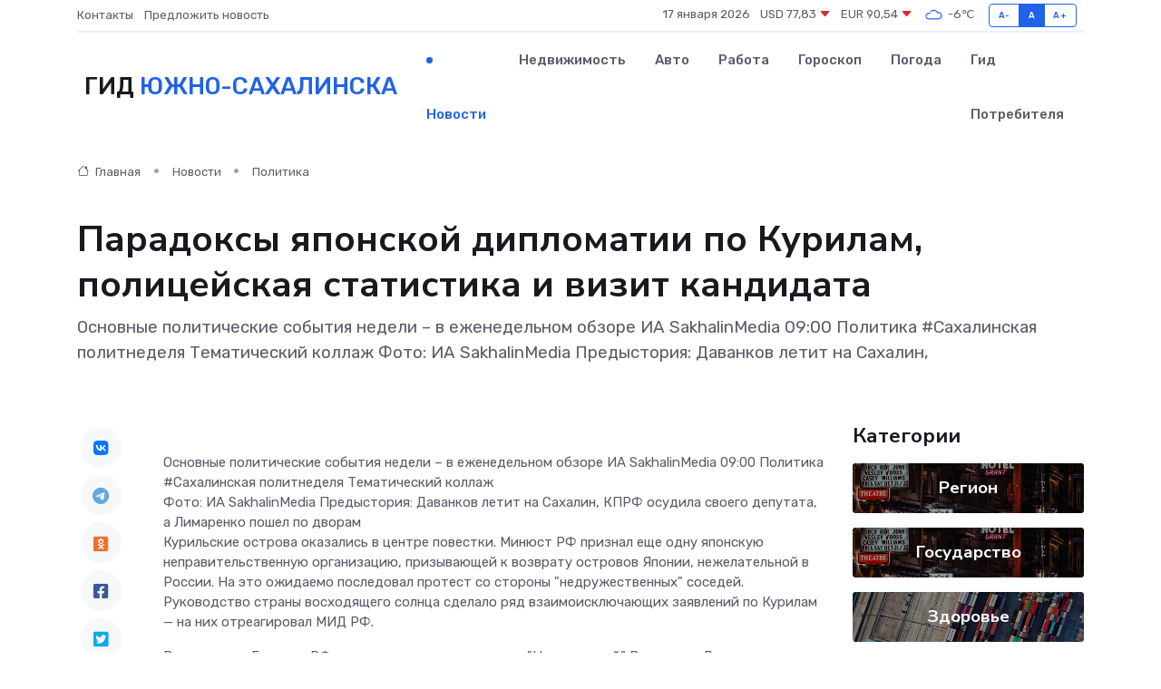

--- FILE ---
content_type: text/html; charset=UTF-8
request_url: https://yuzhno-sahalinsk-gid.ru/news/politika/paradoksy-yaponskoy-diplomatii-po-kurilam-policeyskaya-statistika-i-vizit-kandidata.htm
body_size: 17329
content:
<!DOCTYPE html>
<html lang="ru">
<head>
	<meta charset="utf-8">
	<meta name="csrf-token" content="tl2tjduRjPehYzcoMae0iOYzuPFopELlG8uj5pVB">
    <meta http-equiv="X-UA-Compatible" content="IE=edge">
    <meta name="viewport" content="width=device-width, initial-scale=1">
    <title>Парадоксы японской дипломатии по Курилам, полицейская статистика и визит кандидата - новости Южно-Сахалинска</title>
    <meta name="description" property="description" content="Основные политические события недели – в еженедельном обзоре ИА SakhalinMedia 09:00 Политика #Сахалинская политнеделя Тематический коллаж Фото: ИА SakhalinMedia Предыстория: Даванков летит на Сахалин,">
    
    <meta property="fb:pages" content="105958871990207" />
    <link rel="shortcut icon" type="image/x-icon" href="https://yuzhno-sahalinsk-gid.ru/favicon.svg">
    <link rel="canonical" href="https://yuzhno-sahalinsk-gid.ru/news/politika/paradoksy-yaponskoy-diplomatii-po-kurilam-policeyskaya-statistika-i-vizit-kandidata.htm">
    <link rel="preconnect" href="https://fonts.gstatic.com">
    <link rel="dns-prefetch" href="https://fonts.googleapis.com">
    <link rel="dns-prefetch" href="https://pagead2.googlesyndication.com">
    <link rel="dns-prefetch" href="https://res.cloudinary.com">
    <link href="https://fonts.googleapis.com/css2?family=Nunito+Sans:wght@400;700&family=Rubik:wght@400;500;700&display=swap" rel="stylesheet">
    <link rel="stylesheet" type="text/css" href="https://yuzhno-sahalinsk-gid.ru/assets/font-awesome/css/all.min.css">
    <link rel="stylesheet" type="text/css" href="https://yuzhno-sahalinsk-gid.ru/assets/bootstrap-icons/bootstrap-icons.css">
    <link rel="stylesheet" type="text/css" href="https://yuzhno-sahalinsk-gid.ru/assets/tiny-slider/tiny-slider.css">
    <link rel="stylesheet" type="text/css" href="https://yuzhno-sahalinsk-gid.ru/assets/glightbox/css/glightbox.min.css">
    <link rel="stylesheet" type="text/css" href="https://yuzhno-sahalinsk-gid.ru/assets/plyr/plyr.css">
    <link id="style-switch" rel="stylesheet" type="text/css" href="https://yuzhno-sahalinsk-gid.ru/assets/css/style.css">
    <link rel="stylesheet" type="text/css" href="https://yuzhno-sahalinsk-gid.ru/assets/css/style2.css">

    <meta name="twitter:card" content="summary">
    <meta name="twitter:site" content="@mysite">
    <meta name="twitter:title" content="Парадоксы японской дипломатии по Курилам, полицейская статистика и визит кандидата - новости Южно-Сахалинска">
    <meta name="twitter:description" content="Основные политические события недели – в еженедельном обзоре ИА SakhalinMedia 09:00 Политика #Сахалинская политнеделя Тематический коллаж Фото: ИА SakhalinMedia Предыстория: Даванков летит на Сахалин,">
    <meta name="twitter:creator" content="@mysite">
    <meta name="twitter:image:src" content="https://res.cloudinary.com/dcozfxzw2/image/upload/jrptif91lwcy9cgtainn">
    <meta name="twitter:domain" content="yuzhno-sahalinsk-gid.ru">
    <meta name="twitter:card" content="summary_large_image" /><meta name="twitter:image" content="https://res.cloudinary.com/dcozfxzw2/image/upload/jrptif91lwcy9cgtainn">

    <meta property="og:url" content="http://yuzhno-sahalinsk-gid.ru/news/politika/paradoksy-yaponskoy-diplomatii-po-kurilam-policeyskaya-statistika-i-vizit-kandidata.htm">
    <meta property="og:title" content="Парадоксы японской дипломатии по Курилам, полицейская статистика и визит кандидата - новости Южно-Сахалинска">
    <meta property="og:description" content="Основные политические события недели – в еженедельном обзоре ИА SakhalinMedia 09:00 Политика #Сахалинская политнеделя Тематический коллаж Фото: ИА SakhalinMedia Предыстория: Даванков летит на Сахалин,">
    <meta property="og:type" content="website">
    <meta property="og:image" content="https://res.cloudinary.com/dcozfxzw2/image/upload/jrptif91lwcy9cgtainn">
    <meta property="og:locale" content="ru_RU">
    <meta property="og:site_name" content="Гид Южно-Сахалинска">
    

    <link rel="image_src" href="https://res.cloudinary.com/dcozfxzw2/image/upload/jrptif91lwcy9cgtainn" />

    <link rel="alternate" type="application/rss+xml" href="https://yuzhno-sahalinsk-gid.ru/feed" title="Южно-Сахалинск: гид, новости, афиша">
        <script async src="https://pagead2.googlesyndication.com/pagead/js/adsbygoogle.js"></script>
    <script>
        (adsbygoogle = window.adsbygoogle || []).push({
            google_ad_client: "ca-pub-0899253526956684",
            enable_page_level_ads: true
        });
    </script>
        
    
    
    
    <script>if (window.top !== window.self) window.top.location.replace(window.self.location.href);</script>
    <script>if(self != top) { top.location=document.location;}</script>

<!-- Google tag (gtag.js) -->
<script async src="https://www.googletagmanager.com/gtag/js?id=G-71VQP5FD0J"></script>
<script>
  window.dataLayer = window.dataLayer || [];
  function gtag(){dataLayer.push(arguments);}
  gtag('js', new Date());

  gtag('config', 'G-71VQP5FD0J');
</script>
</head>
<body>
<script type="text/javascript" > (function(m,e,t,r,i,k,a){m[i]=m[i]||function(){(m[i].a=m[i].a||[]).push(arguments)}; m[i].l=1*new Date();k=e.createElement(t),a=e.getElementsByTagName(t)[0],k.async=1,k.src=r,a.parentNode.insertBefore(k,a)}) (window, document, "script", "https://mc.yandex.ru/metrika/tag.js", "ym"); ym(54008401, "init", {}); ym(86840228, "init", { clickmap:true, trackLinks:true, accurateTrackBounce:true, webvisor:true });</script> <noscript><div><img src="https://mc.yandex.ru/watch/54008401" style="position:absolute; left:-9999px;" alt="" /><img src="https://mc.yandex.ru/watch/86840228" style="position:absolute; left:-9999px;" alt="" /></div></noscript>
<script type="text/javascript">
    new Image().src = "//counter.yadro.ru/hit?r"+escape(document.referrer)+((typeof(screen)=="undefined")?"":";s"+screen.width+"*"+screen.height+"*"+(screen.colorDepth?screen.colorDepth:screen.pixelDepth))+";u"+escape(document.URL)+";h"+escape(document.title.substring(0,150))+";"+Math.random();
</script>
<!-- Rating@Mail.ru counter -->
<script type="text/javascript">
var _tmr = window._tmr || (window._tmr = []);
_tmr.push({id: "3138453", type: "pageView", start: (new Date()).getTime()});
(function (d, w, id) {
  if (d.getElementById(id)) return;
  var ts = d.createElement("script"); ts.type = "text/javascript"; ts.async = true; ts.id = id;
  ts.src = "https://top-fwz1.mail.ru/js/code.js";
  var f = function () {var s = d.getElementsByTagName("script")[0]; s.parentNode.insertBefore(ts, s);};
  if (w.opera == "[object Opera]") { d.addEventListener("DOMContentLoaded", f, false); } else { f(); }
})(document, window, "topmailru-code");
</script><noscript><div>
<img src="https://top-fwz1.mail.ru/counter?id=3138453;js=na" style="border:0;position:absolute;left:-9999px;" alt="Top.Mail.Ru" />
</div></noscript>
<!-- //Rating@Mail.ru counter -->

<header class="navbar-light navbar-sticky header-static">
    <div class="navbar-top d-none d-lg-block small">
        <div class="container">
            <div class="d-md-flex justify-content-between align-items-center my-1">
                <!-- Top bar left -->
                <ul class="nav">
                    <li class="nav-item">
                        <a class="nav-link ps-0" href="https://yuzhno-sahalinsk-gid.ru/contacts">Контакты</a>
                    </li>
                    <li class="nav-item">
                        <a class="nav-link ps-0" href="https://yuzhno-sahalinsk-gid.ru/sendnews">Предложить новость</a>
                    </li>
                    
                </ul>
                <!-- Top bar right -->
                <div class="d-flex align-items-center">
                    
                    <ul class="list-inline mb-0 text-center text-sm-end me-3">
						<li class="list-inline-item">
							<span>17 января 2026</span>
						</li>
                        <li class="list-inline-item">
                            <a class="nav-link px-0" href="https://yuzhno-sahalinsk-gid.ru/currency">
                                <span>USD 77,83 <i class="bi bi-caret-down-fill text-danger"></i></span>
                            </a>
						</li>
                        <li class="list-inline-item">
                            <a class="nav-link px-0" href="https://yuzhno-sahalinsk-gid.ru/currency">
                                <span>EUR 90,54 <i class="bi bi-caret-down-fill text-danger"></i></span>
                            </a>
						</li>
						<li class="list-inline-item">
                            <a class="nav-link px-0" href="https://yuzhno-sahalinsk-gid.ru/pogoda">
                                <svg xmlns="http://www.w3.org/2000/svg" width="25" height="25" viewBox="0 0 30 30"><path fill="#315EFB" fill-rule="evenodd" d="M25.036 13.066a4.948 4.948 0 0 1 0 5.868A4.99 4.99 0 0 1 20.99 21H8.507a4.49 4.49 0 0 1-3.64-1.86 4.458 4.458 0 0 1 0-5.281A4.491 4.491 0 0 1 8.506 12c.686 0 1.37.159 1.996.473a.5.5 0 0 1 .16.766l-.33.399a.502.502 0 0 1-.598.132 2.976 2.976 0 0 0-3.346.608 3.007 3.007 0 0 0 .334 4.532c.527.396 1.177.59 1.836.59H20.94a3.54 3.54 0 0 0 2.163-.711 3.497 3.497 0 0 0 1.358-3.206 3.45 3.45 0 0 0-.706-1.727A3.486 3.486 0 0 0 20.99 12.5c-.07 0-.138.016-.208.02-.328.02-.645.085-.947.192a.496.496 0 0 1-.63-.287 4.637 4.637 0 0 0-.445-.874 4.495 4.495 0 0 0-.584-.733A4.461 4.461 0 0 0 14.998 9.5a4.46 4.46 0 0 0-3.177 1.318 2.326 2.326 0 0 0-.135.147.5.5 0 0 1-.592.131 5.78 5.78 0 0 0-.453-.19.5.5 0 0 1-.21-.79A5.97 5.97 0 0 1 14.998 8a5.97 5.97 0 0 1 4.237 1.757c.398.399.704.85.966 1.319.262-.042.525-.076.79-.076a4.99 4.99 0 0 1 4.045 2.066zM0 0v30V0zm30 0v30V0z"></path></svg>
                                <span>-6&#8451;</span>
                            </a>
						</li>
					</ul>

                    <!-- Font size accessibility START -->
                    <div class="btn-group me-2" role="group" aria-label="font size changer">
                        <input type="radio" class="btn-check" name="fntradio" id="font-sm">
                        <label class="btn btn-xs btn-outline-primary mb-0" for="font-sm">A-</label>

                        <input type="radio" class="btn-check" name="fntradio" id="font-default" checked>
                        <label class="btn btn-xs btn-outline-primary mb-0" for="font-default">A</label>

                        <input type="radio" class="btn-check" name="fntradio" id="font-lg">
                        <label class="btn btn-xs btn-outline-primary mb-0" for="font-lg">A+</label>
                    </div>

                    
                </div>
            </div>
            <!-- Divider -->
            <div class="border-bottom border-2 border-primary opacity-1"></div>
        </div>
    </div>

    <!-- Logo Nav START -->
    <nav class="navbar navbar-expand-lg">
        <div class="container">
            <!-- Logo START -->
            <a class="navbar-brand" href="https://yuzhno-sahalinsk-gid.ru" style="text-align: end;">
                
                			<span class="ms-2 fs-3 text-uppercase fw-normal">Гид <span style="color: #2163e8;">Южно-Сахалинска</span></span>
                            </a>
            <!-- Logo END -->

            <!-- Responsive navbar toggler -->
            <button class="navbar-toggler ms-auto" type="button" data-bs-toggle="collapse"
                data-bs-target="#navbarCollapse" aria-controls="navbarCollapse" aria-expanded="false"
                aria-label="Toggle navigation">
                <span class="text-body h6 d-none d-sm-inline-block">Menu</span>
                <span class="navbar-toggler-icon"></span>
            </button>

            <!-- Main navbar START -->
            <div class="collapse navbar-collapse" id="navbarCollapse">
                <ul class="navbar-nav navbar-nav-scroll mx-auto">
                                        <li class="nav-item"> <a class="nav-link active" href="https://yuzhno-sahalinsk-gid.ru/news">Новости</a></li>
                                        <li class="nav-item"> <a class="nav-link" href="https://yuzhno-sahalinsk-gid.ru/realty">Недвижимость</a></li>
                                        <li class="nav-item"> <a class="nav-link" href="https://yuzhno-sahalinsk-gid.ru/auto">Авто</a></li>
                                        <li class="nav-item"> <a class="nav-link" href="https://yuzhno-sahalinsk-gid.ru/job">Работа</a></li>
                                        <li class="nav-item"> <a class="nav-link" href="https://yuzhno-sahalinsk-gid.ru/horoscope">Гороскоп</a></li>
                                        <li class="nav-item"> <a class="nav-link" href="https://yuzhno-sahalinsk-gid.ru/pogoda">Погода</a></li>
                                        <li class="nav-item"> <a class="nav-link" href="https://yuzhno-sahalinsk-gid.ru/poleznoe">Гид потребителя</a></li>
                                    </ul>
            </div>
            <!-- Main navbar END -->

            
        </div>
    </nav>
    <!-- Logo Nav END -->
</header>
    <main>
        <!-- =======================
                Main content START -->
        <section class="pt-3 pb-lg-5">
            <div class="container" data-sticky-container>
                <div class="row">
                    <!-- Main Post START -->
                    <div class="col-lg-9">
                        <!-- Categorie Detail START -->
                        <div class="mb-4">
							<nav aria-label="breadcrumb" itemscope itemtype="http://schema.org/BreadcrumbList">
								<ol class="breadcrumb breadcrumb-dots">
									<li class="breadcrumb-item" itemprop="itemListElement" itemscope itemtype="http://schema.org/ListItem">
										<meta itemprop="name" content="Гид Южно-Сахалинска">
										<meta itemprop="position" content="1">
										<meta itemprop="item" content="https://yuzhno-sahalinsk-gid.ru">
										<a itemprop="url" href="https://yuzhno-sahalinsk-gid.ru">
										<i class="bi bi-house me-1"></i> Главная
										</a>
									</li>
									<li class="breadcrumb-item" itemprop="itemListElement" itemscope itemtype="http://schema.org/ListItem">
										<meta itemprop="name" content="Новости">
										<meta itemprop="position" content="2">
										<meta itemprop="item" content="https://yuzhno-sahalinsk-gid.ru/news">
										<a itemprop="url" href="https://yuzhno-sahalinsk-gid.ru/news"> Новости</a>
									</li>
									<li class="breadcrumb-item" aria-current="page" itemprop="itemListElement" itemscope itemtype="http://schema.org/ListItem">
										<meta itemprop="name" content="Политика">
										<meta itemprop="position" content="3">
										<meta itemprop="item" content="https://yuzhno-sahalinsk-gid.ru/news/politika">
										<a itemprop="url" href="https://yuzhno-sahalinsk-gid.ru/news/politika"> Политика</a>
									</li>
									<li aria-current="page" itemprop="itemListElement" itemscope itemtype="http://schema.org/ListItem">
									<meta itemprop="name" content="Парадоксы японской дипломатии по Курилам, полицейская статистика и визит кандидата">
									<meta itemprop="position" content="4" />
									<meta itemprop="item" content="https://yuzhno-sahalinsk-gid.ru/news/politika/paradoksy-yaponskoy-diplomatii-po-kurilam-policeyskaya-statistika-i-vizit-kandidata.htm">
									</li>
								</ol>
							</nav>
						
                        </div>
                    </div>
                </div>
                <div class="row align-items-center">
                                                        <!-- Content -->
                    <div class="col-md-12 mt-4 mt-md-0">
                                            <h1 class="display-6">Парадоксы японской дипломатии по Курилам, полицейская статистика и визит кандидата</h1>
                        <p class="lead">Основные политические события недели – в еженедельном обзоре ИА SakhalinMedia 09:00 Политика #Сахалинская политнеделя Тематический коллаж
Фото: ИА SakhalinMedia Предыстория: Даванков летит на Сахалин,</p>
                    </div>
				                                    </div>
            </div>
        </section>
        <!-- =======================
        Main START -->
        <section class="pt-0">
            <div class="container position-relative" data-sticky-container>
                <div class="row">
                    <!-- Left sidebar START -->
                    <div class="col-md-1">
                        <div class="text-start text-lg-center mb-5" data-sticky data-margin-top="80" data-sticky-for="767">
                            <style>
                                .fa-vk::before {
                                    color: #07f;
                                }
                                .fa-telegram::before {
                                    color: #64a9dc;
                                }
                                .fa-facebook-square::before {
                                    color: #3b5998;
                                }
                                .fa-odnoklassniki-square::before {
                                    color: #eb722e;
                                }
                                .fa-twitter-square::before {
                                    color: #00aced;
                                }
                                .fa-whatsapp::before {
                                    color: #65bc54;
                                }
                                .fa-viber::before {
                                    color: #7b519d;
                                }
                                .fa-moimir svg {
                                    background-color: #168de2;
                                    height: 18px;
                                    width: 18px;
                                    background-size: 18px 18px;
                                    border-radius: 4px;
                                    margin-bottom: 2px;
                                }
                            </style>
                            <ul class="nav text-white-force">
                                <li class="nav-item">
                                    <a class="nav-link icon-md rounded-circle m-1 p-0 fs-5 bg-light" href="https://vk.com/share.php?url=https://yuzhno-sahalinsk-gid.ru/news/politika/paradoksy-yaponskoy-diplomatii-po-kurilam-policeyskaya-statistika-i-vizit-kandidata.htm&title=Парадоксы японской дипломатии по Курилам, полицейская статистика и визит кандидата - новости Южно-Сахалинска&utm_source=share" rel="nofollow" target="_blank">
                                        <i class="fab fa-vk align-middle text-body"></i>
                                    </a>
                                </li>
                                <li class="nav-item">
                                    <a class="nav-link icon-md rounded-circle m-1 p-0 fs-5 bg-light" href="https://t.me/share/url?url=https://yuzhno-sahalinsk-gid.ru/news/politika/paradoksy-yaponskoy-diplomatii-po-kurilam-policeyskaya-statistika-i-vizit-kandidata.htm&text=Парадоксы японской дипломатии по Курилам, полицейская статистика и визит кандидата - новости Южно-Сахалинска&utm_source=share" rel="nofollow" target="_blank">
                                        <i class="fab fa-telegram align-middle text-body"></i>
                                    </a>
                                </li>
                                <li class="nav-item">
                                    <a class="nav-link icon-md rounded-circle m-1 p-0 fs-5 bg-light" href="https://connect.ok.ru/offer?url=https://yuzhno-sahalinsk-gid.ru/news/politika/paradoksy-yaponskoy-diplomatii-po-kurilam-policeyskaya-statistika-i-vizit-kandidata.htm&title=Парадоксы японской дипломатии по Курилам, полицейская статистика и визит кандидата - новости Южно-Сахалинска&utm_source=share" rel="nofollow" target="_blank">
                                        <i class="fab fa-odnoklassniki-square align-middle text-body"></i>
                                    </a>
                                </li>
                                <li class="nav-item">
                                    <a class="nav-link icon-md rounded-circle m-1 p-0 fs-5 bg-light" href="https://www.facebook.com/sharer.php?src=sp&u=https://yuzhno-sahalinsk-gid.ru/news/politika/paradoksy-yaponskoy-diplomatii-po-kurilam-policeyskaya-statistika-i-vizit-kandidata.htm&title=Парадоксы японской дипломатии по Курилам, полицейская статистика и визит кандидата - новости Южно-Сахалинска&utm_source=share" rel="nofollow" target="_blank">
                                        <i class="fab fa-facebook-square align-middle text-body"></i>
                                    </a>
                                </li>
                                <li class="nav-item">
                                    <a class="nav-link icon-md rounded-circle m-1 p-0 fs-5 bg-light" href="https://twitter.com/intent/tweet?text=Парадоксы японской дипломатии по Курилам, полицейская статистика и визит кандидата - новости Южно-Сахалинска&url=https://yuzhno-sahalinsk-gid.ru/news/politika/paradoksy-yaponskoy-diplomatii-po-kurilam-policeyskaya-statistika-i-vizit-kandidata.htm&utm_source=share" rel="nofollow" target="_blank">
                                        <i class="fab fa-twitter-square align-middle text-body"></i>
                                    </a>
                                </li>
                                <li class="nav-item">
                                    <a class="nav-link icon-md rounded-circle m-1 p-0 fs-5 bg-light" href="https://api.whatsapp.com/send?text=Парадоксы японской дипломатии по Курилам, полицейская статистика и визит кандидата - новости Южно-Сахалинска https://yuzhno-sahalinsk-gid.ru/news/politika/paradoksy-yaponskoy-diplomatii-po-kurilam-policeyskaya-statistika-i-vizit-kandidata.htm&utm_source=share" rel="nofollow" target="_blank">
                                        <i class="fab fa-whatsapp align-middle text-body"></i>
                                    </a>
                                </li>
                                <li class="nav-item">
                                    <a class="nav-link icon-md rounded-circle m-1 p-0 fs-5 bg-light" href="viber://forward?text=Парадоксы японской дипломатии по Курилам, полицейская статистика и визит кандидата - новости Южно-Сахалинска https://yuzhno-sahalinsk-gid.ru/news/politika/paradoksy-yaponskoy-diplomatii-po-kurilam-policeyskaya-statistika-i-vizit-kandidata.htm&utm_source=share" rel="nofollow" target="_blank">
                                        <i class="fab fa-viber align-middle text-body"></i>
                                    </a>
                                </li>
                                <li class="nav-item">
                                    <a class="nav-link icon-md rounded-circle m-1 p-0 fs-5 bg-light" href="https://connect.mail.ru/share?url=https://yuzhno-sahalinsk-gid.ru/news/politika/paradoksy-yaponskoy-diplomatii-po-kurilam-policeyskaya-statistika-i-vizit-kandidata.htm&title=Парадоксы японской дипломатии по Курилам, полицейская статистика и визит кандидата - новости Южно-Сахалинска&utm_source=share" rel="nofollow" target="_blank">
                                        <i class="fab fa-moimir align-middle text-body"><svg viewBox='0 0 24 24' xmlns='http://www.w3.org/2000/svg'><path d='M8.889 9.667a1.333 1.333 0 100-2.667 1.333 1.333 0 000 2.667zm6.222 0a1.333 1.333 0 100-2.667 1.333 1.333 0 000 2.667zm4.77 6.108l-1.802-3.028a.879.879 0 00-1.188-.307.843.843 0 00-.313 1.166l.214.36a6.71 6.71 0 01-4.795 1.996 6.711 6.711 0 01-4.792-1.992l.217-.364a.844.844 0 00-.313-1.166.878.878 0 00-1.189.307l-1.8 3.028a.844.844 0 00.312 1.166.88.88 0 001.189-.307l.683-1.147a8.466 8.466 0 005.694 2.18 8.463 8.463 0 005.698-2.184l.685 1.151a.873.873 0 001.189.307.844.844 0 00.312-1.166z' fill='#FFF' fill-rule='evenodd'/></svg></i>
                                    </a>
                                </li>
                                
                            </ul>
                        </div>
                    </div>
                    <!-- Left sidebar END -->

                    <!-- Main Content START -->
                    <div class="col-md-10 col-lg-8 mb-5">
                        <div class="mb-4">
                                                    </div>
                        <div itemscope itemtype="http://schema.org/NewsArticle">
                            <meta itemprop="headline" content="Парадоксы японской дипломатии по Курилам, полицейская статистика и визит кандидата">
                            <meta itemprop="identifier" content="https://yuzhno-sahalinsk-gid.ru/16075">
                            <span itemprop="articleBody">Основные политические события недели – в еженедельном обзоре ИА SakhalinMedia

 

09:00

 Политика 

 #Сахалинская политнеделя 

Тематический коллаж <br> Фото: ИА SakhalinMedia

Предыстория:  Даванков летит на Сахалин, КПРФ осудила своего депутата, а Лимаренко пошел по дворам 

<p> Курильские острова оказались в центре повестки. Минюст РФ признал еще одну японскую неправительственную организацию, призывающей к возврату островов Японии, нежелательной в России. На это ожидаемо последовал протест со стороны "недружественных" соседей. Руководство страны восходящего солнца сделало ряд взаимоисключающих заявлений по Курилам — на них отреагировал МИД РФ. </p> <p> Вице-спикер Госдумы РФ и кандидат в президенты от "Новых людей" Владислав Даванков посетил Южно-Сахалинск. А губернатор Валерий Лимаренко обсудил с руководством полиции обстановку в регионе и провел инвестсовет. Подробнее об этих и других событиях — в еженедельном политобзоре ИА SakhalinMedia. </p>

Активности вокруг Курил

<p> На этой неделе Курильские острова не раз звучали в контексте международной повестки. Во-первых, в Японии 7 февраля отмечался день так называемых "северных территорий". Так в Японии называют Южные Курильские острова Кунашир, Шикотан, Итуруп и гряды Хабомаи. По этому поводу проводился традиционный митинг с участием первых лиц, которые сделали ряд заявлений, друг другу противоречащих. К примеру, премьер-министр Японии  Фумио Кисида  заявил, что его правительство по-прежнему твердо привержено решению территориального вопроса и заключению мирного договора. </p> <p> "Действительно прискорбно, что даже сейчас, спустя 78 лет после окончания войны, не решен вопрос о северных территориях и не заключен мирный договор между Японией и Россией", — цитирует премьер-министра ТАСС (16+). </p> <p> Также господин Кисида заявил, что Япония считает приоритетным вопрос возобновления гуманитарных обменов с южной частью Курильских островов. </p> <p> "Возобновление проектов обмена, включая посещение могил, является одним из главных приоритетов японо-российских отношений. У нас есть большое желание как-то ответить на искренние чувства бывших жителей островов, которые уже находятся в преклонном возрасте. Мы продолжим призывать российскую сторону возобновить обмены, уделив особое внимание посещению могил", — сказал глава правительства. </p> <p> Кроме того, у Японии есть стремление возобновить с Россией консультации по рыбному промыслу в территориальных водах РФ у Курил. Это заявление за минувшую неделю прозвучало несколько раз: сначала глава МИД  Ёко Камикава  об этом объявила на пресс-конференции, а после повторила свой тезис на общенациональном митинге по Курилам. </p> <p> И все бы звучало неплохо. Однако одновременно с этим на митинге глава МИД заявила, что Япония продолжит работать с международным сообществом, включая G7, над принятием санкционных мер против России из-за ситуации вокруг Украины. </p> <p> А именно недружественная позиция Токио по отношению к Москве и присоединение Японии к санкциям стали причиной и прекращения промысла, и диалога вокруг Курильских островов. </p> <p> Официальный представитель МИД РФ  Мария Захарова  в очередной раз напомнила, что еще 21 марта 2022 года МИД России опубликовал заявление о мерах в ответ на японские санкции. Москва заявила, что не будет вести переговоры по мирному договору с государством, занимающим "откровенно недружественные позиции и стремящимся нанести ущерб интересам России". Москва также прекратила безвизовые поездки японцев на Курилы и вышла из диалога о налаживании совместной хозяйственной деятельности на островах.&nbsp; </p> <p> Замглавы МИД РФ  Андрей Руденко  после очередной серии выступлений японских первых лиц по Курилам на этой неделе заявил в интервью ТАСС (16+), что "в сложившейся ситуации возвращение к диалогу по вопросу о договоре категорически невозможно". Дипломат оценил, что двусторонние отношения находятся на беспрецедентно для послевоенного периода низком уровне "в результате недальновидной политики японского правительства". </p> <p> "Принципиальным условием начала движения к их нормализации является подкрепленный предметными шагами отказ Токио от враждебного курса в отношении России, а не какие-либо эфемерные "сигналы". До тех пор тем для серьезного политического обсуждения с Японией не видно", — сказал замминистра. </p> <p> Руденко уточнил, что РФ вела с Японией переговоры не о мирном договоре как соглашении, которое заключается после завершения военных действий. </p> <p> "Речь шла о современном основополагающем и всеобъемлющем документе о мире, дружбе и добрососедстве, призванном заложить фундамент для долгосрочного развития всего комплекса российско-японских связей, закрепить стремление сторон сближать подходы к ключевым международным и региональным проблемам, содержать взаимные гарантии неучастия во враждебных инициативах третьих стран", — сказал дипломат. </p> <p> Однако, как напомнил замглавы МИД, после начала специальной военной операции в феврале 2022 года "правительство Японии пошло на грубое попрание норм дипломатической этики и принципов межгосударственных отношений, взяв откровенно недружественный курс в отношении России". Он отметил, что Токио принял уже более 20 пакетов санкций. В стране целенаправленно разжигаются русофобские настроения, ведется антироссийская пропаганда на международных и региональных площадках. А, кроме того, у дальневосточных рубежей нашей страны наращивается совместная с США и другими государствами — членами НАТО военная активность.&nbsp; </p>

Пополнение среди "нежелательных"

<p> Другим ньюсмейкером по Курильским островам на этой неделе выступил Минюст РФ. Ведомство добавило в реестр нежелательных организаций японскую НПО "Союз за возвращение Северных территорий". Также в российский список нежелательных иностранных организаций вошли украинский "Крымскотатарский Ресурсный Центр" (КРЦ) и швейцарский глобальный союз IndustriALL. </p> <p> "Союз за возвращение Северных территорий" (зарегистрирован в Японии) — это организация, связанная с японским политическим движением за возвращение островов южной части Курильской гряды: Итурупа, Шикотана, Кунашира и Хабомаи. </p> <p> После решения российского Минюста Япония подала протест России. </p> <p> "Это объявление российской стороны является крайне односторонним и неприемлемым. По дипломатическим каналам 7 февраля российской стороне сделано представление с опротестованием этого неприемлемого объявления и с требованием его отмены", — заявил генеральный секретарь правительства Японии  Ёсимаса Хаяси  .&nbsp; </p> <p> Это уже не первая японская организация в российском реестре. В прошлом году, в апреле, Генпрокуратура России признала нежелательной в РФ деятельность японской неправительственной организации "Союз жителей островов Тисима и Хабомаи", отметив, что она "направлена на нарушение территориальной целостности Российской Федерации" и это "представляет угрозу основам конституционного строя и безопасности" РФ.&nbsp; </p> <p> В ведомстве тогда, в частности, отметили, что "цель организации — отторжение от России части ее территории (островов Кунашир, Итуруп и Малой Курильской гряды)". Японская сторона по этому поводу ожидаемо выражала недовольство. Тогда генсек японского кабмина Хирокадзу Мацуно заявлял, что это решение "ранит чувства" бывших японских жителей южных Курильских островов и их родственников, поскольку они "мечтают, чтобы хотя бы на один день раньше была решена территориальная проблема". 
										</p>
											
											

										

                        
                        
							
							<p></p> <p> Признание работы НПО нежелательной влечет ограничения, в частности запрет на создание в РФ подразделений или прекращение работы уже имеющихся, а за сотрудничество с нежелательной организацией грозит уголовная ответственность. </p> <p> Напомним, что в 2022 году в своей "Синей книге по дипломатии" Япония впервые с 2003 года обозначила Южные Курилы как "незаконно оккупированные". Аналогично японские дипломаты поступили и в прошлом году.&nbsp; </p>

Три хвоста, мост и сноуборд&nbsp;

<p> В начале рабочей недели Сахалин посетил вице-спикер Госдумы РФ  Владислав Даванков  , представляющий на выборах президента партию "Новые люди". В сопровождении депутата Госдумы из Приморья  Розы Чемерис  он опробовал трассу Горного воздуха на сноуборде, провел встречу с гражданами и местным партийным активом. </p> <p>

<br> </p><p> Владислав Даванков на &amp;#x26;quot;Горном воздухе&amp;#x26;quot;. скриншот </p>

<p></p> <p> На встрече с общественностью звучало, что нужен мост на материк, про высокие цены на бензин в нефтегазовом регионе, про несправедливость правила "трех хвостов" для рыбаков-любителей и высокие цены на авиабилеты в островной регион. </p> <p> В отличие от других партийных кандидатов, проехавшихся с дальневосточными турне по некоторым регионам, Владислав Даванков не проводил мероприятий с чиновниками и даже вскользь не упоминал ни губернатора, ни мэров. А, к примеру, выдвиженец КПРФ  Николай Харитонов  в Хабаровском крае, куда приезжал с большой свитой депутатов Госдумы, встречался с губернатором  Михаилом Дегтяревым  .&nbsp; </p> <p> И  Леонид Слуцкий  , глава фракции ЛДПР в Госдуме, он же партийный кандидат на этих выборах, во Владивостоке был встречен губернатором  Олегом Кожемяко  с большим радушием. Вместе они не только обсуждали рабочие вопросы, но даже сходили на матч ХК "Адмирал", на котором лидеру "соколов" Кожемяко подарил именную форму. И это единение Леонид Слуцкий с удовольствием демонстрировал в своих соцсетях.&nbsp; </p> <p> В случае с Даванковым все совсем иначе, и на это нельзя не обратить внимание. Что в Южно-Сахалинске, что потом во Владивостоке и Хабаровске в его повестке были только партийцы, общественность и СМИ. Но и программа визита, судя по публикациям кандидата "Новых людей", была сжатой — всего по дню на каждый из трех запланированных дальневосточных городов.&nbsp; </p>

На Сахалине все спокойно

<p> В Южно-Сахалинске прошла расширенная коллегия областного УМВД с участием губернатора  Валерия Лимаренко  , областного прокурора  Вячеслава Шайбекова  , председателя Сахалинского областного суда  Сергея Барабанова  , руководителя СУ СК по Сахалинской области  Бэликто Базарова  . </p> <p>

<br> </p><p> Заседание коллегии УМВД. Валерий Лимаренко и Арсен Исагулов. пресс-служба УМВД по Сахалинской области </p>

<p></p> <p> Начальник УМВД России по Сахалинской области, генерал-майор полиции  Арсен Исагулов  сообщил, что в регионе сохраняется стабильная оперативная обстановка. В подтверждение этому он привел статистику. </p> <p> Так, меньше стало тяжких преступлений против личности. По изнасилованиям снижение на 38,5%, по причинению тяжкого вреда здоровью — на 2,9%, по разбоям — на 46,7%, по грабежам — на 6,8%.&nbsp; </p> <p> С 2018 года отмечается снижение уровня преступности на улицах и в общественных местах. По словам начальника УМВД, фактором стабильности здесь остается повседневное поддержание правопорядка и общественной безопасности и успешное развитие на территории региона аппаратно-программного комплекса "Безопасный город".&nbsp; </p> <p> Также по итогам года снизилось количество несовершеннолетних, преступивших закон (-25,7%), а также число преступлений, ими совершенных (-27,7%).&nbsp; </p> <p> "Реализованы меры профилактического характера, направленные на предупреждение семейно-бытового насилия, иных правонарушений в жилом секторе, повлиявшие на снижение количества совершенных бытовых преступлений (снижение на 19,7%)", — говорится в отчете.&nbsp; </p> <p> Коснулся глава УМВД и миграционного вопроса. В 2023 году проведено 391 мероприятие по выявлению фактов нарушения миграционного законодательства, в рамках которых было установлено более 2,5 тысячи административных нарушений.&nbsp; </p> <p> "Благодаря проделанной работе изменения в миграционной сфере не повлияли в сторону ухудшения ни на состояние "иностранной" преступности (-1,8%), ни на состояние криминогенной обстановки в целом", — отмечается в сообщении ведомства.&nbsp; </p> <p> В своем выступлении генерал-майор отметил деятельное участие регионального бюджета в оснащении полиции необходимыми транспортными средствами, в повышении технической укрепленности и антитеррористической защищенности, работах по капитальному ремонту объектов УМВД. Вместе с тем, по его словам, одним из наиболее острых вопросов сегодня остается обеспеченность жильем сотрудников полиции на островах. </p> <p> Губернатор Валерий Лимаренко, в свою очередь, заявил, что регион готов помочь жильем, но для этого требуется финансирование со стороны МВД.&nbsp; </p>

Инвестсовет при губернаторе

<p> В Сахалинской области решили создать региональный центр развития промышленности. Об этом решении стало известно на инвестиционном совете, состоявшемся в правительстве под председательством Валерия Лимаренко в завершение рабочей недели. </p> <p>

<br> </p><p> Заседание инвестсовета. пресс-служба ТПП Сахалинской области </p>

<p></p> <p> Представители островного бизнеса смогут получать в центре льготные займы в размере от 20 млн до 1 млрд рублей под 5% годовых. </p> <p> "Решение о создании такого центра в островном регионе — очень значимый шаг. Он стал возможен благодаря тому, что мы заручились поддержкой федеральных властей. Для Сахалинской области — это вопрос развития, создания новых рабочих мест для островитян. И это очень своевременное решение, поскольку мы создаем наш главный промышленный узел — между Поронайским и Макаровским районами. Там же у нас появится новый порт", — объявил Валерий Лимаренко. </p> <p> Госкредиты будут доступны предприятиям обрабатывающей промышленности, инициаторам проектов лесной промышленности, участникам нацпроекта "Производительность труда". </p> <p> Также на инвестсовете главы муниципалитетов презентовали мастер-планы городов, а ряд инвесторов — свои проекты. К примеру, в регион зашел еще один федеральный застройщик — группа компаний "Самолет". В рамках программы "Дальневосточный квартал" застройщик планирует до 2028 года построить в Корсакове жилой микрорайон на 77 га.&nbsp; </p> <p> Представитель ГК рассказал о ходе реализации проекта. Так, уже оформлен договор субаренды земли и разработана проектно-сметная документация. Получение разрешения на строительство ожидается весной этого года.&nbsp; </p>

Более 60 млрд рублей инвестиций планируют вложить в проект "Микрорайон Корсаков" <p> Проекты регионального центра развития промышленности презентовали на Сахалине (ФОТО) </p>

Медаль — за дело

<p> Глава авиакомпании "Аврора"  Константин Сухоребрик  получил медаль "За развитие Сибири и Дальнего Востока".  Владимир Путин  подписал приказ о награждении 5 февраля. Из текста документа следует, что Сухоребрик удостоен госнаграды за заслуги главы в развитии транспортной инфраструктуры Дальнего Востока.&nbsp; </p> <p> Медаль "За развитие Сибири и Дальнего Востока" учреждена указом президента в августе 2022 года. Эту госнаграду граждане могут получить за заслуги в развитии строительства, экономики, промышленного производства, сельского хозяйства, науки, культуры, здравоохранения, защиты окружающей среды этих регионов. </p> <p>  СПРАВКА:   Константин Петрович Сухоребрик родился 22 мая 1961 года в Комсомольске-на-Амуре. В 1982 году окончил Кировоградское высшее летное училище гражданской авиации (квалификация "инженер-пилот"). В 1991 году окончил Рижский институт инженеров гражданской авиации ("инженер-экономист"). Карьеру начал вторым пилотом самолета Ан-24 в летном отряде Сахалинского производственного объединения Дальневосточного управления гражданской авиации. В 1986–1992 годах — командир самолета Ан-24. В 1992 году возглавил авиакомпанию "Сахалинские авиатрассы". С ноября 2013 года — гендиректор авиакомпании "Аврора", образованной в том же году на базе двух перевозчиков — "Сахалинские авиатрассы" и "Владивосток Авиа". Депутат Сахалинской областной думы в 1996–2000 и 2000–2004 годах. Награжден медалью ордена "За заслуги перед Отечеством" II степени (2004 год).  </p></span>
                        </div>
                                                                        <div><a href="https://sakhalinmedia.ru/news/1679435/" target="_blank" rel="author">Источник</a></div>
                                                                        <div class="col-12 mt-3"><a href="https://yuzhno-sahalinsk-gid.ru/sendnews">Предложить новость</a></div>
                        <div class="col-12 mt-5">
                            <h2 class="my-3">Последние новости</h2>
                            <div class="row gy-4">
                                <!-- Card item START -->
<div class="col-sm-6">
    <div class="card" itemscope="" itemtype="http://schema.org/BlogPosting">
        <!-- Card img -->
        <div class="position-relative">
                        <img class="card-img" src="https://res.cloudinary.com/dcozfxzw2/image/upload/c_fill,w_420,h_315,q_auto,g_face/enxc0hwlturhl7y2qfdk" alt="Как энкодеры помогают роботам танцевать, а дронам не падать" itemprop="image">
                    </div>
        <div class="card-body px-0 pt-3" itemprop="name">
            <h4 class="card-title" itemprop="headline"><a href="https://yuzhno-sahalinsk-gid.ru/news/ekonomika/kak-enkodery-pomogayut-robotam-tancevat-a-dronam-ne-padat.htm"
                    class="btn-link text-reset fw-bold" itemprop="url">Как энкодеры помогают роботам танцевать, а дронам не падать</a></h4>
            <p class="card-text" itemprop="articleBody">От микроскопических движений до грациозных па — как устройства обратной связи делают машины живыми</p>
        </div>
        <meta itemprop="author" content="Редактор"/>
        <meta itemscope itemprop="mainEntityOfPage" itemType="https://schema.org/WebPage" itemid="https://yuzhno-sahalinsk-gid.ru/news/ekonomika/kak-enkodery-pomogayut-robotam-tancevat-a-dronam-ne-padat.htm"/>
        <meta itemprop="dateModified" content="2025-11-23"/>
        <meta itemprop="datePublished" content="2025-11-23"/>
    </div>
</div>
<!-- Card item END -->
<!-- Card item START -->
<div class="col-sm-6">
    <div class="card" itemscope="" itemtype="http://schema.org/BlogPosting">
        <!-- Card img -->
        <div class="position-relative">
                        <img class="card-img" src="https://res.cloudinary.com/dcozfxzw2/image/upload/c_fill,w_420,h_315,q_auto,g_face/a2zgewgaaasithftki8c" alt="Нарколог объяснил, почему весной некоторым сильнее и чаще хочется выпить" itemprop="image">
                    </div>
        <div class="card-body px-0 pt-3" itemprop="name">
            <h4 class="card-title" itemprop="headline"><a href="https://yuzhno-sahalinsk-gid.ru/news/zdorove/narkolog-obyasnil-pochemu-vesnoy-nekotorym-silnee-i-chasche-hochetsya-vypit.htm"
                    class="btn-link text-reset fw-bold" itemprop="url">Нарколог объяснил, почему весной некоторым сильнее и чаще хочется выпить</a></h4>
            <p class="card-text" itemprop="articleBody">Фото: ИА SM-News

3 апреля – ИА SM.News. С приходом весеннего тепла у большого числа людей наблюдается усиление тяги к спиртному.</p>
        </div>
        <meta itemprop="author" content="Редактор"/>
        <meta itemscope itemprop="mainEntityOfPage" itemType="https://schema.org/WebPage" itemid="https://yuzhno-sahalinsk-gid.ru/news/zdorove/narkolog-obyasnil-pochemu-vesnoy-nekotorym-silnee-i-chasche-hochetsya-vypit.htm"/>
        <meta itemprop="dateModified" content="2025-04-06"/>
        <meta itemprop="datePublished" content="2025-04-06"/>
    </div>
</div>
<!-- Card item END -->
<!-- Card item START -->
<div class="col-sm-6">
    <div class="card" itemscope="" itemtype="http://schema.org/BlogPosting">
        <!-- Card img -->
        <div class="position-relative">
                        <img class="card-img" src="https://res.cloudinary.com/dcozfxzw2/image/upload/c_fill,w_420,h_315,q_auto,g_face/hky52wwad1p7gco3m1xg" alt="Роспотребнадзор заявил об отсутствии случаев заражения чикунгуньей в РФ" itemprop="image">
                    </div>
        <div class="card-body px-0 pt-3" itemprop="name">
            <h4 class="card-title" itemprop="headline"><a href="https://yuzhno-sahalinsk-gid.ru/news/zdorove/rospotrebnadzor-zayavil-ob-otsutstvii-sluchaev-zarazheniya-chikunguney-v-rf.htm"
                    class="btn-link text-reset fw-bold" itemprop="url">Роспотребнадзор заявил об отсутствии случаев заражения чикунгуньей в РФ</a></h4>
            <p class="card-text" itemprop="articleBody">Роспотребнадзор подчеркнул, что следит за ситуацией вокруг распространения арбовирусных инфекций в мире

Роспотребнадзор заявил об отсутствии случаев заражения чикунгуньей в РФ

Фото: Олег УКЛАДОВ.</p>
        </div>
        <meta itemprop="author" content="Редактор"/>
        <meta itemscope itemprop="mainEntityOfPage" itemType="https://schema.org/WebPage" itemid="https://yuzhno-sahalinsk-gid.ru/news/zdorove/rospotrebnadzor-zayavil-ob-otsutstvii-sluchaev-zarazheniya-chikunguney-v-rf.htm"/>
        <meta itemprop="dateModified" content="2025-04-06"/>
        <meta itemprop="datePublished" content="2025-04-06"/>
    </div>
</div>
<!-- Card item END -->
<!-- Card item START -->
<div class="col-sm-6">
    <div class="card" itemscope="" itemtype="http://schema.org/BlogPosting">
        <!-- Card img -->
        <div class="position-relative">
            <img class="card-img" src="https://res.cloudinary.com/dchlllsu2/image/upload/c_fill,w_420,h_315,q_auto,g_face/gum5gveb8e4ybmvanybm" alt="Коррекция фиброза и возрастных изменений: когда показан эндотканевой лифтинг" itemprop="image">
        </div>
        <div class="card-body px-0 pt-3" itemprop="name">
            <h4 class="card-title" itemprop="headline"><a href="https://krasnodar-gid.ru/news/ekonomika/korrekciya-fibroza-i-vozrastnyh-izmeneniy-kogda-pokazan-endotkanevoy-lifting.htm" class="btn-link text-reset fw-bold" itemprop="url">Коррекция фиброза и возрастных изменений: когда показан эндотканевой лифтинг</a></h4>
            <p class="card-text" itemprop="articleBody">Как современная технология помогает вернуть коже упругость, убрать отёки и улучшить рельеф без хирургии</p>
        </div>
        <meta itemprop="author" content="Редактор"/>
        <meta itemscope itemprop="mainEntityOfPage" itemType="https://schema.org/WebPage" itemid="https://krasnodar-gid.ru/news/ekonomika/korrekciya-fibroza-i-vozrastnyh-izmeneniy-kogda-pokazan-endotkanevoy-lifting.htm"/>
        <meta itemprop="dateModified" content="2026-01-17"/>
        <meta itemprop="datePublished" content="2026-01-17"/>
    </div>
</div>
<!-- Card item END -->
                            </div>
                        </div>
						<div class="col-12 bg-primary bg-opacity-10 p-2 mt-3 rounded">
							На этом сайте вы сможете узнать актуальные данные о <a href="https://severodvinsk-gid.ru/pogoda">погоде в Северодвинске</a>, включая прогнозы на ближайшие дни и часы
						</div>
                        <!-- Comments START -->
                        <div class="mt-5">
                            <h3>Комментарии (0)</h3>
                        </div>
                        <!-- Comments END -->
                        <!-- Reply START -->
                        <div>
                            <h3>Добавить комментарий</h3>
                            <small>Ваш email не публикуется. Обязательные поля отмечены *</small>
                            <form class="row g-3 mt-2">
                                <div class="col-md-6">
                                    <label class="form-label">Имя *</label>
                                    <input type="text" class="form-control" aria-label="First name">
                                </div>
                                <div class="col-md-6">
                                    <label class="form-label">Email *</label>
                                    <input type="email" class="form-control">
                                </div>
                                <div class="col-12">
                                    <label class="form-label">Текст комментария *</label>
                                    <textarea class="form-control" rows="3"></textarea>
                                </div>
                                <div class="col-12">
                                    <button type="submit" class="btn btn-primary">Оставить комментарий</button>
                                </div>
                            </form>
                        </div>
                        <!-- Reply END -->
                    </div>
                    <!-- Main Content END -->
                    <!-- Right sidebar START -->
                    <div class="col-lg-3 d-none d-lg-block">
                        <div data-sticky data-margin-top="80" data-sticky-for="991">
                            <!-- Categories -->
                            <div>
                                <h4 class="mb-3">Категории</h4>
                                                                    <!-- Category item -->
                                    <div class="text-center mb-3 card-bg-scale position-relative overflow-hidden rounded"
                                        style="background-image:url(https://yuzhno-sahalinsk-gid.ru/assets/images/blog/4by3/01.jpg); background-position: center left; background-size: cover;">
                                        <div class="bg-dark-overlay-4 p-3">
                                            <a href="https://yuzhno-sahalinsk-gid.ru/news/region"
                                                class="stretched-link btn-link fw-bold text-white h5">Регион</a>
                                        </div>
                                    </div>
                                                                    <!-- Category item -->
                                    <div class="text-center mb-3 card-bg-scale position-relative overflow-hidden rounded"
                                        style="background-image:url(https://yuzhno-sahalinsk-gid.ru/assets/images/blog/4by3/01.jpg); background-position: center left; background-size: cover;">
                                        <div class="bg-dark-overlay-4 p-3">
                                            <a href="https://yuzhno-sahalinsk-gid.ru/news/gosudarstvo"
                                                class="stretched-link btn-link fw-bold text-white h5">Государство</a>
                                        </div>
                                    </div>
                                                                    <!-- Category item -->
                                    <div class="text-center mb-3 card-bg-scale position-relative overflow-hidden rounded"
                                        style="background-image:url(https://yuzhno-sahalinsk-gid.ru/assets/images/blog/4by3/05.jpg); background-position: center left; background-size: cover;">
                                        <div class="bg-dark-overlay-4 p-3">
                                            <a href="https://yuzhno-sahalinsk-gid.ru/news/zdorove"
                                                class="stretched-link btn-link fw-bold text-white h5">Здоровье</a>
                                        </div>
                                    </div>
                                                                    <!-- Category item -->
                                    <div class="text-center mb-3 card-bg-scale position-relative overflow-hidden rounded"
                                        style="background-image:url(https://yuzhno-sahalinsk-gid.ru/assets/images/blog/4by3/02.jpg); background-position: center left; background-size: cover;">
                                        <div class="bg-dark-overlay-4 p-3">
                                            <a href="https://yuzhno-sahalinsk-gid.ru/news/ekonomika"
                                                class="stretched-link btn-link fw-bold text-white h5">Экономика</a>
                                        </div>
                                    </div>
                                                                    <!-- Category item -->
                                    <div class="text-center mb-3 card-bg-scale position-relative overflow-hidden rounded"
                                        style="background-image:url(https://yuzhno-sahalinsk-gid.ru/assets/images/blog/4by3/07.jpg); background-position: center left; background-size: cover;">
                                        <div class="bg-dark-overlay-4 p-3">
                                            <a href="https://yuzhno-sahalinsk-gid.ru/news/politika"
                                                class="stretched-link btn-link fw-bold text-white h5">Политика</a>
                                        </div>
                                    </div>
                                                                    <!-- Category item -->
                                    <div class="text-center mb-3 card-bg-scale position-relative overflow-hidden rounded"
                                        style="background-image:url(https://yuzhno-sahalinsk-gid.ru/assets/images/blog/4by3/09.jpg); background-position: center left; background-size: cover;">
                                        <div class="bg-dark-overlay-4 p-3">
                                            <a href="https://yuzhno-sahalinsk-gid.ru/news/nauka-i-obrazovanie"
                                                class="stretched-link btn-link fw-bold text-white h5">Наука и Образование</a>
                                        </div>
                                    </div>
                                                                    <!-- Category item -->
                                    <div class="text-center mb-3 card-bg-scale position-relative overflow-hidden rounded"
                                        style="background-image:url(https://yuzhno-sahalinsk-gid.ru/assets/images/blog/4by3/08.jpg); background-position: center left; background-size: cover;">
                                        <div class="bg-dark-overlay-4 p-3">
                                            <a href="https://yuzhno-sahalinsk-gid.ru/news/proisshestviya"
                                                class="stretched-link btn-link fw-bold text-white h5">Происшествия</a>
                                        </div>
                                    </div>
                                                                    <!-- Category item -->
                                    <div class="text-center mb-3 card-bg-scale position-relative overflow-hidden rounded"
                                        style="background-image:url(https://yuzhno-sahalinsk-gid.ru/assets/images/blog/4by3/03.jpg); background-position: center left; background-size: cover;">
                                        <div class="bg-dark-overlay-4 p-3">
                                            <a href="https://yuzhno-sahalinsk-gid.ru/news/religiya"
                                                class="stretched-link btn-link fw-bold text-white h5">Религия</a>
                                        </div>
                                    </div>
                                                                    <!-- Category item -->
                                    <div class="text-center mb-3 card-bg-scale position-relative overflow-hidden rounded"
                                        style="background-image:url(https://yuzhno-sahalinsk-gid.ru/assets/images/blog/4by3/09.jpg); background-position: center left; background-size: cover;">
                                        <div class="bg-dark-overlay-4 p-3">
                                            <a href="https://yuzhno-sahalinsk-gid.ru/news/kultura"
                                                class="stretched-link btn-link fw-bold text-white h5">Культура</a>
                                        </div>
                                    </div>
                                                                    <!-- Category item -->
                                    <div class="text-center mb-3 card-bg-scale position-relative overflow-hidden rounded"
                                        style="background-image:url(https://yuzhno-sahalinsk-gid.ru/assets/images/blog/4by3/05.jpg); background-position: center left; background-size: cover;">
                                        <div class="bg-dark-overlay-4 p-3">
                                            <a href="https://yuzhno-sahalinsk-gid.ru/news/sport"
                                                class="stretched-link btn-link fw-bold text-white h5">Спорт</a>
                                        </div>
                                    </div>
                                                                    <!-- Category item -->
                                    <div class="text-center mb-3 card-bg-scale position-relative overflow-hidden rounded"
                                        style="background-image:url(https://yuzhno-sahalinsk-gid.ru/assets/images/blog/4by3/07.jpg); background-position: center left; background-size: cover;">
                                        <div class="bg-dark-overlay-4 p-3">
                                            <a href="https://yuzhno-sahalinsk-gid.ru/news/obschestvo"
                                                class="stretched-link btn-link fw-bold text-white h5">Общество</a>
                                        </div>
                                    </div>
                                                            </div>
                        </div>
                    </div>
                    <!-- Right sidebar END -->
                </div>
        </section>
    </main>
<footer class="bg-dark pt-5">
    
    <!-- Footer copyright START -->
    <div class="bg-dark-overlay-3 mt-5">
        <div class="container">
            <div class="row align-items-center justify-content-md-between py-4">
                <div class="col-md-6">
                    <!-- Copyright -->
                    <div class="text-center text-md-start text-primary-hover text-muted">
                        &#169;2026 Южно-Сахалинск. Все права защищены.
                    </div>
                </div>
                
            </div>
        </div>
    </div>
    <!-- Footer copyright END -->
    <script type="application/ld+json">
        {"@context":"https:\/\/schema.org","@type":"Organization","name":"\u042e\u0436\u043d\u043e-\u0421\u0430\u0445\u0430\u043b\u0438\u043d\u0441\u043a - \u0433\u0438\u0434, \u043d\u043e\u0432\u043e\u0441\u0442\u0438, \u0430\u0444\u0438\u0448\u0430","url":"https:\/\/yuzhno-sahalinsk-gid.ru","sameAs":["https:\/\/vk.com\/public207961499","https:\/\/t.me\/yuzhno_sahalinsk_gid"]}
    </script>
</footer>
<!-- Back to top -->
<div class="back-top"><i class="bi bi-arrow-up-short"></i></div>
<script src="https://yuzhno-sahalinsk-gid.ru/assets/bootstrap/js/bootstrap.bundle.min.js"></script>
<script src="https://yuzhno-sahalinsk-gid.ru/assets/tiny-slider/tiny-slider.js"></script>
<script src="https://yuzhno-sahalinsk-gid.ru/assets/sticky-js/sticky.min.js"></script>
<script src="https://yuzhno-sahalinsk-gid.ru/assets/glightbox/js/glightbox.min.js"></script>
<script src="https://yuzhno-sahalinsk-gid.ru/assets/plyr/plyr.js"></script>
<script src="https://yuzhno-sahalinsk-gid.ru/assets/js/functions.js"></script>
<script src="https://yastatic.net/share2/share.js" async></script>
<script defer src="https://static.cloudflareinsights.com/beacon.min.js/vcd15cbe7772f49c399c6a5babf22c1241717689176015" integrity="sha512-ZpsOmlRQV6y907TI0dKBHq9Md29nnaEIPlkf84rnaERnq6zvWvPUqr2ft8M1aS28oN72PdrCzSjY4U6VaAw1EQ==" data-cf-beacon='{"version":"2024.11.0","token":"d4a0978b15ec4254a63b5ff9f02957d3","r":1,"server_timing":{"name":{"cfCacheStatus":true,"cfEdge":true,"cfExtPri":true,"cfL4":true,"cfOrigin":true,"cfSpeedBrain":true},"location_startswith":null}}' crossorigin="anonymous"></script>
</body>
</html>


--- FILE ---
content_type: text/html; charset=utf-8
request_url: https://www.google.com/recaptcha/api2/aframe
body_size: 268
content:
<!DOCTYPE HTML><html><head><meta http-equiv="content-type" content="text/html; charset=UTF-8"></head><body><script nonce="9g9pTJsuRWzQAqsR0GF98w">/** Anti-fraud and anti-abuse applications only. See google.com/recaptcha */ try{var clients={'sodar':'https://pagead2.googlesyndication.com/pagead/sodar?'};window.addEventListener("message",function(a){try{if(a.source===window.parent){var b=JSON.parse(a.data);var c=clients[b['id']];if(c){var d=document.createElement('img');d.src=c+b['params']+'&rc='+(localStorage.getItem("rc::a")?sessionStorage.getItem("rc::b"):"");window.document.body.appendChild(d);sessionStorage.setItem("rc::e",parseInt(sessionStorage.getItem("rc::e")||0)+1);localStorage.setItem("rc::h",'1768639411680');}}}catch(b){}});window.parent.postMessage("_grecaptcha_ready", "*");}catch(b){}</script></body></html>